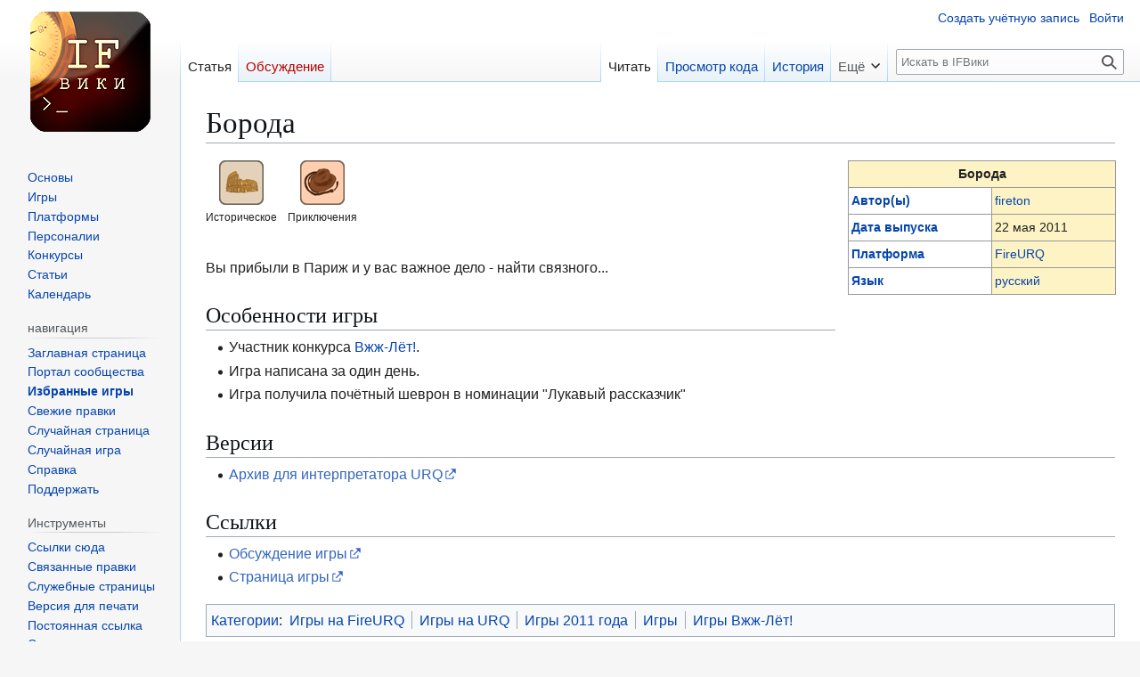

--- FILE ---
content_type: text/html; charset=UTF-8
request_url: https://ifwiki.ru/%D0%91%D0%BE%D1%80%D0%BE%D0%B4%D0%B0
body_size: 8624
content:
<!DOCTYPE html>
<html class="client-nojs" lang="ru" dir="ltr">
<head>
<meta charset="UTF-8">
<title>Борода — IFВики</title>
<script>(function(){var className="client-js";var cookie=document.cookie.match(/(?:^|; )ifwikimwclientpreferences=([^;]+)/);if(cookie){cookie[1].split('%2C').forEach(function(pref){className=className.replace(new RegExp('(^| )'+pref.replace(/-clientpref-\w+$|[^\w-]+/g,'')+'-clientpref-\\w+( |$)'),'$1'+pref+'$2');});}document.documentElement.className=className;}());RLCONF={"wgBreakFrames":false,"wgSeparatorTransformTable":[",\t."," \t,"],"wgDigitTransformTable":["",""],"wgDefaultDateFormat":"dmy","wgMonthNames":["","январь","февраль","март","апрель","май","июнь","июль","август","сентябрь","октябрь","ноябрь","декабрь"],"wgRequestId":"159321b4643def5a8a525038","wgCanonicalNamespace":"","wgCanonicalSpecialPageName":false,"wgNamespaceNumber":0,"wgPageName":"Борода","wgTitle":"Борода","wgCurRevisionId":25631,"wgRevisionId":25631,"wgArticleId":4816,"wgIsArticle":true,"wgIsRedirect":false,"wgAction":"view","wgUserName":null,"wgUserGroups":["*"],"wgCategories":["Игры на FireURQ","Игры на URQ","Игры 2011 года","Игры","Игры Вжж-Лёт!"],"wgPageViewLanguage":"ru","wgPageContentLanguage":"ru","wgPageContentModel":"wikitext","wgRelevantPageName":"Борода","wgRelevantArticleId":4816,"wgIsProbablyEditable":false,"wgRelevantPageIsProbablyEditable":false,"wgRestrictionEdit":[],"wgRestrictionMove":[],"wgPageFormsTargetName":null,"wgPageFormsAutocompleteValues":[],"wgPageFormsAutocompleteOnAllChars":false,"wgPageFormsFieldProperties":[],"wgPageFormsCargoFields":[],"wgPageFormsDependentFields":[],"wgPageFormsCalendarValues":[],"wgPageFormsCalendarParams":[],"wgPageFormsCalendarHTML":null,"wgPageFormsGridValues":[],"wgPageFormsGridParams":[],"wgPageFormsContLangYes":null,"wgPageFormsContLangNo":null,"wgPageFormsContLangMonths":[],"wgPageFormsHeightForMinimizingInstances":800,"wgPageFormsDelayReload":false,"wgPageFormsShowOnSelect":[],"wgPageFormsScriptPath":"/extensions/PageForms","edgValues":[],"wgPageFormsEDSettings":null,"wgAmericanDates":false,"wgCiteReferencePreviewsActive":true,"wgMediaViewerOnClick":true,"wgMediaViewerEnabledByDefault":true,"wgMFDisplayWikibaseDescriptions":{"search":false,"watchlist":false,"tagline":false},"wgVisualEditor":{"pageLanguageCode":"ru","pageLanguageDir":"ltr","pageVariantFallbacks":"ru"},"wgPopupsFlags":0,"wgEditSubmitButtonLabelPublish":false};
RLSTATE={"site.styles":"ready","user.styles":"ready","user":"ready","user.options":"loading","skins.vector.styles.legacy":"ready","ext.visualEditor.desktopArticleTarget.noscript":"ready"};RLPAGEMODULES=["ext.smw.styles","smw.entityexaminer","site","mediawiki.page.ready","skins.vector.legacy.js","mmv.bootstrap","ext.visualEditor.desktopArticleTarget.init","ext.visualEditor.targetLoader","ext.popups","ext.smw.purge"];</script>
<script>(RLQ=window.RLQ||[]).push(function(){mw.loader.impl(function(){return["user.options@12s5i",function($,jQuery,require,module){mw.user.tokens.set({"patrolToken":"+\\","watchToken":"+\\","csrfToken":"+\\"});
}];});});</script>
<link rel="stylesheet" href="/load.php?lang=ru&amp;modules=ext.visualEditor.desktopArticleTarget.noscript%7Cskins.vector.styles.legacy&amp;only=styles&amp;skin=vector">
<script async="" src="/load.php?lang=ru&amp;modules=startup&amp;only=scripts&amp;raw=1&amp;skin=vector"></script>
<style>#mw-indicator-mw-helplink {display:none;}</style>
<meta name="ResourceLoaderDynamicStyles" content="">
<link rel="stylesheet" href="/load.php?lang=ru&amp;modules=site.styles&amp;only=styles&amp;skin=vector">
<meta name="generator" content="MediaWiki 1.43.3">
<meta name="robots" content="max-image-preview:standard">
<meta name="format-detection" content="telephone=no">
<meta name="msapplication-TileColor" content="#ffffff">
<meta name="msapplication-TileImage" content="/icons/ms-icon-144x144.png">
<meta name="theme-color" content="#ffffff">
<meta name="viewport" content="width=1120">
<link rel="apple-touch-icon" sizes="57x57" href="/icons/apple-icon-57x57.png">
<link rel="apple-touch-icon" sizes="60x60" href="/icons/apple-icon-60x60.png">
<link rel="apple-touch-icon" sizes="72x72" href="/icons/apple-icon-72x72.png">
<link rel="apple-touch-icon" sizes="76x76" href="/icons/apple-icon-76x76.png">
<link rel="apple-touch-icon" sizes="114x114" href="/icons/apple-icon-114x114.png">
<link rel="apple-touch-icon" sizes="120x120" href="/icons/apple-icon-120x120.png">
<link rel="apple-touch-icon" sizes="144x144" href="/icons/apple-icon-144x144.png">
<link rel="apple-touch-icon" sizes="152x152" href="/icons/apple-icon-152x152.png">
<link rel="apple-touch-icon" sizes="180x180" href="/icons/apple-icon-180x180.png">
<link rel="icon" type="image/png" sizes="192x192" href="/icons/android-icon-192x192.png">
<link rel="icon" type="image/png" sizes="32x32" href="/icons/favicon-32x32.png">
<link rel="icon" type="image/png" sizes="96x96" href="/icons/favicon-96x96.png">
<link rel="icon" type="image/png" sizes="16x16" href="/icons/favicon-16x16.png">
<link rel="manifest" href="/manifest.json">
<link rel="alternate" type="application/rdf+xml" title="Борода" href="/index.php?title=%D0%A1%D0%BB%D1%83%D0%B6%D0%B5%D0%B1%D0%BD%D0%B0%D1%8F:ExportRDF&amp;xmlmime=rdf">
<link rel="search" type="application/opensearchdescription+xml" href="/rest.php/v1/search" title="IFВики (ru)">
<link rel="EditURI" type="application/rsd+xml" href="https://ifwiki.ru/api.php?action=rsd">
<link rel="license" href="https://creativecommons.org/licenses/by-nc/3.0/">
<link rel="alternate" type="application/atom+xml" title="IFВики — Atom-лента" href="/index.php?title=%D0%A1%D0%BB%D1%83%D0%B6%D0%B5%D0%B1%D0%BD%D0%B0%D1%8F:%D0%A1%D0%B2%D0%B5%D0%B6%D0%B8%D0%B5_%D0%BF%D1%80%D0%B0%D0%B2%D0%BA%D0%B8&amp;feed=atom">
</head>
<body class="skin-vector-legacy mediawiki ltr sitedir-ltr mw-hide-empty-elt ns-0 ns-subject page-Борода rootpage-Борода skin-vector action-view"><div id="mw-page-base" class="noprint"></div>
<div id="mw-head-base" class="noprint"></div>
<div id="content" class="mw-body" role="main">
	<a id="top"></a>
	<div id="siteNotice"></div>
	<div class="mw-indicators">
	<div id="mw-indicator-smw-entity-examiner" class="mw-indicator"><div class="smw-entity-examiner smw-indicator-vertical-bar-loader" data-subject="Борода#0##" data-dir="ltr" data-uselang="" title="Running an examiner in the background"></div></div>
	</div>
	<h1 id="firstHeading" class="firstHeading mw-first-heading"><span class="mw-page-title-main">Борода</span></h1>
	<div id="bodyContent" class="vector-body">
		<div id="siteSub" class="noprint">Материал из IFВики</div>
		<div id="contentSub"><div id="mw-content-subtitle"></div></div>
		<div id="contentSub2"></div>
		
		<div id="jump-to-nav"></div>
		<a class="mw-jump-link" href="#mw-head">Перейти к навигации</a>
		<a class="mw-jump-link" href="#searchInput">Перейти к поиску</a>
		<div id="mw-content-text" class="mw-body-content"><div class="mw-content-ltr mw-parser-output" lang="ru" dir="ltr"><table class="infobox" cellpadding="3" cellspacing="0">
<tbody><tr>
<th colspan="2" class="infoHeader hidden">
</th></tr>
<tr>
<td colspan="2" class="infoHeader"><b>Борода</b>
</td></tr>
<tr style="display: none;">
<th><a href="/%D0%9A%D0%B0%D1%82%D0%B5%D0%B3%D0%BE%D1%80%D0%B8%D1%8F:%D0%9F%D0%B5%D1%80%D0%B5%D0%B2%D0%BE%D0%B4%D1%8B_%D0%B8%D0%B3%D1%80" title="Категория:Переводы игр">Перевод игры</a>
</th>
<td>
</td></tr>
<tr style="display: none;">
<th><a href="/%D0%9A%D0%B0%D1%82%D0%B5%D0%B3%D0%BE%D1%80%D0%B8%D1%8F:%D0%A1%D0%B5%D1%80%D0%B8%D0%B8_%D0%B8%D0%B3%D1%80" title="Категория:Серии игр">Серия игр</a>
</th>
<td>
</td></tr>
<tr style="">
<th><a href="/%D0%9A%D0%B0%D1%82%D0%B5%D0%B3%D0%BE%D1%80%D0%B8%D1%8F:%D0%9F%D0%B5%D1%80%D1%81%D0%BE%D0%BD%D0%B0%D0%BB%D0%B8%D0%B8" title="Категория:Персоналии">Автор(ы)</a>
</th>
<td><a href="/Fireton" class="mw-redirect" title="Fireton">fireton</a>
</td></tr>
<tr style="">
<th><a href="/%D0%A1%D0%B2%D0%BE%D0%B9%D1%81%D1%82%D0%B2%D0%BE:%D0%94%D0%B0%D1%82%D0%B0" title="Свойство:Дата"> Дата выпуска</a>
</th>
<td>22 мая 2011
</td></tr>
<tr style="">
<th><a href="/%D0%9A%D0%B0%D1%82%D0%B5%D0%B3%D0%BE%D1%80%D0%B8%D1%8F:%D0%9F%D0%BB%D0%B0%D1%82%D1%84%D0%BE%D1%80%D0%BC%D1%8B" title="Категория:Платформы">Платформа</a>
</th>
<td><a href="/FireURQ" title="FireURQ">FireURQ</a>
</td></tr>
<tr style="display: none;">
<th><a href="/IFID" class="mw-redirect" title="IFID">IFID</a>
</th>
<td>{{{IFID}}}
</td></tr>
<tr>
<th><a href="/%D0%9A%D0%B0%D1%82%D0%B5%D0%B3%D0%BE%D1%80%D0%B8%D1%8F:%D0%98%D0%B3%D1%80%D1%8B_%D0%BF%D0%BE_%D1%8F%D0%B7%D1%8B%D0%BA%D0%B0%D0%BC" title="Категория:Игры по языкам">Язык</a>
</th>
<td><a href="/%D0%A0%D1%83%D1%81%D1%81%D0%BA%D0%B8%D0%B9" title="Русский">русский</a>
</td></tr>
<tr style="display: none;">
<th>Открытая лицензия
</th>
<td>
<pre>

</pre>
</td></tr></tbody></table>
<p class="mw-empty-elt">



 





</p>
 <div class="themeicon"><span typeof="mw:File"><a href="/%D0%A1%D0%BB%D1%83%D0%B6%D0%B5%D0%B1%D0%BD%D0%B0%D1%8F:SearchByProperty/%D0%A2%D0%B5%D0%BC%D0%B0/%D0%98%D1%81%D1%82%D0%BE%D1%80%D0%B8%D1%87%D0%B5%D1%81%D0%BA%D0%BE%D0%B5" title="Историческое"><img alt="Историческое" src="/files/Theme_%D0%98%D1%81%D1%82%D0%BE%D1%80%D0%B8%D1%87%D0%B5%D1%81%D0%BA%D0%BE%D0%B5.png" decoding="async" width="50" height="50" class="mw-file-element" data-file-width="50" data-file-height="50" /></a></span><br /><small>Историческое</small></div> <div class="themeicon"><span typeof="mw:File"><a href="/%D0%A1%D0%BB%D1%83%D0%B6%D0%B5%D0%B1%D0%BD%D0%B0%D1%8F:SearchByProperty/%D0%A2%D0%B5%D0%BC%D0%B0/%D0%9F%D1%80%D0%B8%D0%BA%D0%BB%D1%8E%D1%87%D0%B5%D0%BD%D0%B8%D1%8F" title="Приключения"><img alt="Приключения" src="/files/Theme_%D0%9F%D1%80%D0%B8%D0%BA%D0%BB%D1%8E%D1%87%D0%B5%D0%BD%D0%B8%D1%8F.png" decoding="async" width="50" height="50" class="mw-file-element" data-file-width="50" data-file-height="50" /></a></span><br /><small>Приключения</small></div>
<p class="mw-empty-elt">
</p><p><br />
Вы прибыли в Париж и у вас важное дело - найти связного...
</p>
<h2><span id=".D0.9E.D1.81.D0.BE.D0.B1.D0.B5.D0.BD.D0.BD.D0.BE.D1.81.D1.82.D0.B8_.D0.B8.D0.B3.D1.80.D1.8B"></span><span class="mw-headline" id="Особенности_игры">Особенности игры</span></h2>
<ul><li>Участник конкурса <a href="/%D0%92%D0%B6%D0%B6-%D0%9B%D1%91%D1%82!" title="Вжж-Лёт!">Вжж-Лёт!</a>.</li>
<li>Игра написана за один день.</li>
<li>Игра получила почётный шеврон в номинации "Лукавый рассказчик"</li></ul>
<h2><span id=".D0.92.D0.B5.D1.80.D1.81.D0.B8.D0.B8"></span><span class="mw-headline" id="Версии">Версии</span></h2>
<ul><li><a rel="nofollow" class="external text" href="http://urq.plut.info/system/files/boroda.qst">Архив для интерпретатора URQ</a></li></ul>
<h2><span id=".D0.A1.D1.81.D1.8B.D0.BB.D0.BA.D0.B8"></span><span class="mw-headline" id="Ссылки">Ссылки</span></h2>
<ul><li><a rel="nofollow" class="external text" href="http://urq.plut.info/node/418">Обсуждение игры</a></li>
<li><a rel="nofollow" class="external text" href="http://urq.plut.info/node/418">Страница игры</a></li></ul>
<!-- 
NewPP limit report
Cached time: 20260116205232
Cache expiry: 86400
Reduced expiry: false
Complications: []
[SMW] In‐text annotation parser time: 0.002 seconds
CPU time usage: 0.025 seconds
Real time usage: 0.035 seconds
Preprocessor visited node count: 427/1000000
Post‐expand include size: 12874/2097152 bytes
Template argument size: 296/2097152 bytes
Highest expansion depth: 18/100
Expensive parser function count: 2/100
Unstrip recursion depth: 0/20
Unstrip post‐expand size: 0/5000000 bytes
ExtLoops count: 0/100
-->
<!--
Transclusion expansion time report (%,ms,calls,template)
100.00%   21.324      1 Шаблон:Game_info
100.00%   21.324      1 -total
 78.60%   16.760      1 Шаблон:Парсер?
  5.38%    1.147      2 Шаблон:Тема
  1.88%    0.401      1 Шаблон:Лицензия
-->

<!-- Saved in parser cache with key ifwiki:pcache:idhash:4816-0!dateformat=default and timestamp 20260116205232 and revision id 25631. Rendering was triggered because: page-view
 -->
</div>
<div class="printfooter" data-nosnippet="">Источник — <a dir="ltr" href="https://ifwiki.ru/index.php?title=Борода&amp;oldid=25631">https://ifwiki.ru/index.php?title=Борода&amp;oldid=25631</a></div></div>
		<div id="catlinks" class="catlinks" data-mw="interface"><div id="mw-normal-catlinks" class="mw-normal-catlinks"><a href="/%D0%A1%D0%BB%D1%83%D0%B6%D0%B5%D0%B1%D0%BD%D0%B0%D1%8F:%D0%9A%D0%B0%D1%82%D0%B5%D0%B3%D0%BE%D1%80%D0%B8%D0%B8" title="Служебная:Категории">Категории</a>: <ul><li><a href="/%D0%9A%D0%B0%D1%82%D0%B5%D0%B3%D0%BE%D1%80%D0%B8%D1%8F:%D0%98%D0%B3%D1%80%D1%8B_%D0%BD%D0%B0_FireURQ" title="Категория:Игры на FireURQ">Игры на FireURQ</a></li><li><a href="/%D0%9A%D0%B0%D1%82%D0%B5%D0%B3%D0%BE%D1%80%D0%B8%D1%8F:%D0%98%D0%B3%D1%80%D1%8B_%D0%BD%D0%B0_URQ" title="Категория:Игры на URQ">Игры на URQ</a></li><li><a href="/%D0%9A%D0%B0%D1%82%D0%B5%D0%B3%D0%BE%D1%80%D0%B8%D1%8F:%D0%98%D0%B3%D1%80%D1%8B_2011_%D0%B3%D0%BE%D0%B4%D0%B0" title="Категория:Игры 2011 года">Игры 2011 года</a></li><li><a href="/%D0%9A%D0%B0%D1%82%D0%B5%D0%B3%D0%BE%D1%80%D0%B8%D1%8F:%D0%98%D0%B3%D1%80%D1%8B" title="Категория:Игры">Игры</a></li><li><a href="/%D0%9A%D0%B0%D1%82%D0%B5%D0%B3%D0%BE%D1%80%D0%B8%D1%8F:%D0%98%D0%B3%D1%80%D1%8B_%D0%92%D0%B6%D0%B6-%D0%9B%D1%91%D1%82!" title="Категория:Игры Вжж-Лёт!">Игры Вжж-Лёт!</a></li></ul></div></div>
	</div>
</div>

<div id="mw-navigation">
	<h2>Навигация</h2>
	<div id="mw-head">
		
<nav id="p-personal" class="mw-portlet mw-portlet-personal vector-user-menu-legacy vector-menu" aria-labelledby="p-personal-label"  >
	<h3
		id="p-personal-label"
		
		class="vector-menu-heading "
	>
		<span class="vector-menu-heading-label">Персональные инструменты</span>
	</h3>
	<div class="vector-menu-content">
		
		<ul class="vector-menu-content-list">
			
			<li id="pt-createaccount" class="mw-list-item"><a href="/index.php?title=%D0%A1%D0%BB%D1%83%D0%B6%D0%B5%D0%B1%D0%BD%D0%B0%D1%8F:%D0%A1%D0%BE%D0%B7%D0%B4%D0%B0%D1%82%D1%8C_%D1%83%D1%87%D1%91%D1%82%D0%BD%D1%83%D1%8E_%D0%B7%D0%B0%D0%BF%D0%B8%D1%81%D1%8C&amp;returnto=%D0%91%D0%BE%D1%80%D0%BE%D0%B4%D0%B0" title="Мы предлагаем вам создать учётную запись и войти в систему, хотя это и не обязательно."><span>Создать учётную запись</span></a></li><li id="pt-login" class="mw-list-item"><a href="/index.php?title=%D0%A1%D0%BB%D1%83%D0%B6%D0%B5%D0%B1%D0%BD%D0%B0%D1%8F:%D0%92%D1%85%D0%BE%D0%B4&amp;returnto=%D0%91%D0%BE%D1%80%D0%BE%D0%B4%D0%B0" title="Здесь можно зарегистрироваться в системе, но это необязательно. [o]" accesskey="o"><span>Войти</span></a></li>
		</ul>
		
	</div>
</nav>

		<div id="left-navigation">
			
<nav id="p-namespaces" class="mw-portlet mw-portlet-namespaces vector-menu-tabs vector-menu-tabs-legacy vector-menu" aria-labelledby="p-namespaces-label"  >
	<h3
		id="p-namespaces-label"
		
		class="vector-menu-heading "
	>
		<span class="vector-menu-heading-label">Пространства имён</span>
	</h3>
	<div class="vector-menu-content">
		
		<ul class="vector-menu-content-list">
			
			<li id="ca-nstab-main" class="selected mw-list-item"><a href="/%D0%91%D0%BE%D1%80%D0%BE%D0%B4%D0%B0" title="Просмотреть контентную страницу [c]" accesskey="c"><span>Статья</span></a></li><li id="ca-talk" class="new mw-list-item"><a href="/index.php?title=%D0%9E%D0%B1%D1%81%D1%83%D0%B6%D0%B4%D0%B5%D0%BD%D0%B8%D0%B5:%D0%91%D0%BE%D1%80%D0%BE%D0%B4%D0%B0&amp;action=edit&amp;redlink=1" rel="discussion" class="new" title="Обсуждение основной страницы (страница не существует) [t]" accesskey="t"><span>Обсуждение</span></a></li>
		</ul>
		
	</div>
</nav>

			
<nav id="p-variants" class="mw-portlet mw-portlet-variants emptyPortlet vector-menu-dropdown vector-menu" aria-labelledby="p-variants-label"  >
	<input type="checkbox"
		id="p-variants-checkbox"
		role="button"
		aria-haspopup="true"
		data-event-name="ui.dropdown-p-variants"
		class="vector-menu-checkbox"
		aria-labelledby="p-variants-label"
	>
	<label
		id="p-variants-label"
		
		class="vector-menu-heading "
	>
		<span class="vector-menu-heading-label">русский</span>
	</label>
	<div class="vector-menu-content">
		
		<ul class="vector-menu-content-list">
			
			
		</ul>
		
	</div>
</nav>

		</div>
		<div id="right-navigation">
			
<nav id="p-views" class="mw-portlet mw-portlet-views vector-menu-tabs vector-menu-tabs-legacy vector-menu" aria-labelledby="p-views-label"  >
	<h3
		id="p-views-label"
		
		class="vector-menu-heading "
	>
		<span class="vector-menu-heading-label">Просмотры</span>
	</h3>
	<div class="vector-menu-content">
		
		<ul class="vector-menu-content-list">
			
			<li id="ca-view" class="selected mw-list-item"><a href="/%D0%91%D0%BE%D1%80%D0%BE%D0%B4%D0%B0"><span>Читать</span></a></li><li id="ca-viewsource" class="mw-list-item"><a href="/index.php?title=%D0%91%D0%BE%D1%80%D0%BE%D0%B4%D0%B0&amp;action=edit" title="Эта страница защищена от изменений.&#10;Вы можете посмотреть её исходный текст. [e]" accesskey="e"><span>Просмотр кода</span></a></li><li id="ca-history" class="mw-list-item"><a href="/index.php?title=%D0%91%D0%BE%D1%80%D0%BE%D0%B4%D0%B0&amp;action=history" title="Журнал изменений страницы [h]" accesskey="h"><span>История</span></a></li>
		</ul>
		
	</div>
</nav>

			
<nav id="p-cactions" class="mw-portlet mw-portlet-cactions vector-menu-dropdown vector-menu" aria-labelledby="p-cactions-label"  title="Больше возможностей" >
	<input type="checkbox"
		id="p-cactions-checkbox"
		role="button"
		aria-haspopup="true"
		data-event-name="ui.dropdown-p-cactions"
		class="vector-menu-checkbox"
		aria-labelledby="p-cactions-label"
	>
	<label
		id="p-cactions-label"
		
		class="vector-menu-heading "
	>
		<span class="vector-menu-heading-label">Ещё</span>
	</label>
	<div class="vector-menu-content">
		
		<ul class="vector-menu-content-list">
			
			<li id="ca-purge" class="is-disabled mw-list-item"><a href="/index.php?title=%D0%91%D0%BE%D1%80%D0%BE%D0%B4%D0%B0&amp;action=purge"><span>Обновить</span></a></li>
		</ul>
		
	</div>
</nav>

			
<div id="p-search" role="search" class="vector-search-box-vue  vector-search-box-show-thumbnail vector-search-box-auto-expand-width vector-search-box">
	<h3 >Поиск</h3>
	<form action="/index.php" id="searchform" class="vector-search-box-form">
		<div id="simpleSearch"
			class="vector-search-box-inner"
			 data-search-loc="header-navigation">
			<input class="vector-search-box-input"
				 type="search" name="search" placeholder="Искать в IFВики" aria-label="Искать в IFВики" autocapitalize="sentences" title="Искать в IFВики [f]" accesskey="f" id="searchInput"
			>
			<input type="hidden" name="title" value="Служебная:Поиск">
			<input id="mw-searchButton"
				 class="searchButton mw-fallbackSearchButton" type="submit" name="fulltext" title="Найти страницы, содержащие указанный текст" value="Найти">
			<input id="searchButton"
				 class="searchButton" type="submit" name="go" title="Перейти к странице, имеющей в точности такое название" value="Перейти">
		</div>
	</form>
</div>

		</div>
	</div>
	
<div id="mw-panel" class="vector-legacy-sidebar">
	<div id="p-logo" role="banner">
		<a class="mw-wiki-logo" href="/%D0%97%D0%B0%D0%B3%D0%BB%D0%B0%D0%B2%D0%BD%D0%B0%D1%8F_%D1%81%D1%82%D1%80%D0%B0%D0%BD%D0%B8%D1%86%D0%B0"
			title="Перейти на заглавную страницу"></a>
	</div>
	
<nav id="p-темы" class="mw-portlet mw-portlet-темы vector-menu-portal portal vector-menu" aria-labelledby="p-темы-label"  >
	<h3
		id="p-темы-label"
		
		class="vector-menu-heading "
	>
		<span class="vector-menu-heading-label">темы</span>
	</h3>
	<div class="vector-menu-content">
		
		<ul class="vector-menu-content-list">
			
			<li id="n-Основы" class="mw-list-item"><a href="/%D0%9A%D0%B0%D1%82%D0%B5%D0%B3%D0%BE%D1%80%D0%B8%D1%8F:%D0%9E%D1%81%D0%BD%D0%BE%D0%B2%D1%8B"><span>Основы</span></a></li><li id="n-Игры" class="mw-list-item"><a href="/%D0%9A%D0%B0%D1%82%D0%B5%D0%B3%D0%BE%D1%80%D0%B8%D1%8F:%D0%98%D0%B3%D1%80%D1%8B"><span>Игры</span></a></li><li id="n-Платформы" class="mw-list-item"><a href="/%D0%9A%D0%B0%D1%82%D0%B5%D0%B3%D0%BE%D1%80%D0%B8%D1%8F:%D0%9F%D0%BB%D0%B0%D1%82%D1%84%D0%BE%D1%80%D0%BC%D1%8B"><span>Платформы</span></a></li><li id="n-Персоналии" class="mw-list-item"><a href="/%D0%9A%D0%B0%D1%82%D0%B5%D0%B3%D0%BE%D1%80%D0%B8%D1%8F:%D0%9F%D0%B5%D1%80%D1%81%D0%BE%D0%BD%D0%B0%D0%BB%D0%B8%D0%B8"><span>Персоналии</span></a></li><li id="n-Конкурсы" class="mw-list-item"><a href="/%D0%9A%D0%B0%D1%82%D0%B5%D0%B3%D0%BE%D1%80%D0%B8%D1%8F:%D0%9A%D0%BE%D0%BD%D0%BA%D1%83%D1%80%D1%81%D1%8B"><span>Конкурсы</span></a></li><li id="n-Статьи" class="mw-list-item"><a href="/%D0%9A%D0%B0%D1%82%D0%B5%D0%B3%D0%BE%D1%80%D0%B8%D1%8F:%D0%A1%D1%82%D0%B0%D1%82%D1%8C%D0%B8"><span>Статьи</span></a></li><li id="n-Календарь" class="mw-list-item"><a href="/%D0%9A%D0%B0%D1%82%D0%B5%D0%B3%D0%BE%D1%80%D0%B8%D1%8F:%D0%9A%D0%B0%D0%BB%D0%B5%D0%BD%D0%B4%D0%B0%D1%80%D1%8C"><span>Календарь</span></a></li>
		</ul>
		
	</div>
</nav>

	
<nav id="p-навигация" class="mw-portlet mw-portlet-навигация vector-menu-portal portal vector-menu" aria-labelledby="p-навигация-label"  >
	<h3
		id="p-навигация-label"
		
		class="vector-menu-heading "
	>
		<span class="vector-menu-heading-label">навигация</span>
	</h3>
	<div class="vector-menu-content">
		
		<ul class="vector-menu-content-list">
			
			<li id="n-mainpage" class="mw-list-item"><a href="/%D0%97%D0%B0%D0%B3%D0%BB%D0%B0%D0%B2%D0%BD%D0%B0%D1%8F_%D1%81%D1%82%D1%80%D0%B0%D0%BD%D0%B8%D1%86%D0%B0" title="Перейти на заглавную страницу [z]" accesskey="z"><span>Заглавная страница</span></a></li><li id="n-portal" class="mw-list-item"><a href="/IF%D0%92%D0%B8%D0%BA%D0%B8:%D0%9F%D0%BE%D1%80%D1%82%D0%B0%D0%BB_%D1%81%D0%BE%D0%BE%D0%B1%D1%89%D0%B5%D1%81%D1%82%D0%B2%D0%B0" title="О проекте, о том, чем здесь можно заниматься, а также — где что находится"><span>Портал сообщества</span></a></li><li id="n-chosengames" class="mw-list-item"><a href="/%D0%98%D0%B7%D0%B1%D1%80%D0%B0%D0%BD%D0%BD%D1%8B%D0%B5_%D0%B8%D0%B3%D1%80%D1%8B"><span>Избранные игры</span></a></li><li id="n-recentchanges" class="mw-list-item"><a href="/%D0%A1%D0%BB%D1%83%D0%B6%D0%B5%D0%B1%D0%BD%D0%B0%D1%8F:%D0%A1%D0%B2%D0%B5%D0%B6%D0%B8%D0%B5_%D0%BF%D1%80%D0%B0%D0%B2%D0%BA%D0%B8" title="Список последних изменений [r]" accesskey="r"><span>Свежие правки</span></a></li><li id="n-randompage" class="mw-list-item"><a href="/%D0%A1%D0%BB%D1%83%D0%B6%D0%B5%D0%B1%D0%BD%D0%B0%D1%8F:%D0%A1%D0%BB%D1%83%D1%87%D0%B0%D0%B9%D0%BD%D0%B0%D1%8F_%D1%81%D1%82%D1%80%D0%B0%D0%BD%D0%B8%D1%86%D0%B0" title="Посмотреть случайно выбранную страницу [x]" accesskey="x"><span>Случайная страница</span></a></li><li id="n-Случайная-игра" class="mw-list-item"><a href="/%D0%A1%D0%BB%D1%83%D0%B6%D0%B5%D0%B1%D0%BD%D0%B0%D1%8F:RandomInCategory/%D0%98%D0%B3%D1%80%D1%8B"><span>Случайная игра</span></a></li><li id="n-help" class="mw-list-item"><a href="http://ifwiki.ru/%D0%A1%D0%BF%D1%80%D0%B0%D0%B2%D0%BA%D0%B0:%D0%A1%D0%BF%D1%80%D0%B0%D0%B2%D0%BA%D0%B0" rel="nofollow" title="Место расположения Справки"><span>Справка</span></a></li><li id="n-Поддержать" class="mw-list-item"><a href="/IF%D0%92%D0%B8%D0%BA%D0%B8:%D0%9F%D0%BE%D0%B6%D0%B5%D1%80%D1%82%D0%B2%D0%BE%D0%B2%D0%B0%D0%BD%D0%B8%D1%8F"><span>Поддержать</span></a></li>
		</ul>
		
	</div>
</nav>

<nav id="p-tb" class="mw-portlet mw-portlet-tb vector-menu-portal portal vector-menu" aria-labelledby="p-tb-label"  >
	<h3
		id="p-tb-label"
		
		class="vector-menu-heading "
	>
		<span class="vector-menu-heading-label">Инструменты</span>
	</h3>
	<div class="vector-menu-content">
		
		<ul class="vector-menu-content-list">
			
			<li id="t-whatlinkshere" class="mw-list-item"><a href="/%D0%A1%D0%BB%D1%83%D0%B6%D0%B5%D0%B1%D0%BD%D0%B0%D1%8F:%D0%A1%D1%81%D1%8B%D0%BB%D0%BA%D0%B8_%D1%81%D1%8E%D0%B4%D0%B0/%D0%91%D0%BE%D1%80%D0%BE%D0%B4%D0%B0" title="Список всех страниц, ссылающихся на данную [j]" accesskey="j"><span>Ссылки сюда</span></a></li><li id="t-recentchangeslinked" class="mw-list-item"><a href="/%D0%A1%D0%BB%D1%83%D0%B6%D0%B5%D0%B1%D0%BD%D0%B0%D1%8F:%D0%A1%D0%B2%D1%8F%D0%B7%D0%B0%D0%BD%D0%BD%D1%8B%D0%B5_%D0%BF%D1%80%D0%B0%D0%B2%D0%BA%D0%B8/%D0%91%D0%BE%D1%80%D0%BE%D0%B4%D0%B0" rel="nofollow" title="Последние изменения в страницах, на которые ссылается эта страница [k]" accesskey="k"><span>Связанные правки</span></a></li><li id="t-specialpages" class="mw-list-item"><a href="/%D0%A1%D0%BB%D1%83%D0%B6%D0%B5%D0%B1%D0%BD%D0%B0%D1%8F:%D0%A1%D0%BF%D0%B5%D1%86%D1%81%D1%82%D1%80%D0%B0%D0%BD%D0%B8%D1%86%D1%8B" title="Список служебных страниц [q]" accesskey="q"><span>Служебные страницы</span></a></li><li id="t-print" class="mw-list-item"><a href="javascript:print();" rel="alternate" title="Версия этой страницы для печати [p]" accesskey="p"><span>Версия для печати</span></a></li><li id="t-permalink" class="mw-list-item"><a href="/index.php?title=%D0%91%D0%BE%D1%80%D0%BE%D0%B4%D0%B0&amp;oldid=25631" title="Постоянная ссылка на эту версию страницы"><span>Постоянная ссылка</span></a></li><li id="t-info" class="mw-list-item"><a href="/index.php?title=%D0%91%D0%BE%D1%80%D0%BE%D0%B4%D0%B0&amp;action=info" title="Подробнее об этой странице"><span>Сведения о странице</span></a></li><li id="t-smwbrowselink" class="mw-list-item"><a href="/%D0%A1%D0%BB%D1%83%D0%B6%D0%B5%D0%B1%D0%BD%D0%B0%D1%8F:Browse/:Борода" rel="search"><span>Узнать свойства</span></a></li>
		</ul>
		
	</div>
</nav>

	
</div>

</div>

<footer id="footer" class="mw-footer" >
	<ul id="footer-info">
	<li id="footer-info-lastmod"> Эта страница в последний раз была отредактирована 18 мая 2019 в 15:09.</li>
	<li id="footer-info-copyright">Содержание доступно по лицензии <a class="external" rel="nofollow" href="https://creativecommons.org/licenses/by-nc/3.0/">Attribution-Noncommercial 3.0 Unported</a> (если не указано иное).</li>
</ul>

	<ul id="footer-places">
	<li id="footer-places-privacy"><a href="/IF%D0%92%D0%B8%D0%BA%D0%B8:%D0%9F%D0%BE%D0%BB%D0%B8%D1%82%D0%B8%D0%BA%D0%B0_%D0%BA%D0%BE%D0%BD%D1%84%D0%B8%D0%B4%D0%B5%D0%BD%D1%86%D0%B8%D0%B0%D0%BB%D1%8C%D0%BD%D0%BE%D1%81%D1%82%D0%B8">Политика конфиденциальности</a></li>
	<li id="footer-places-about"><a href="/IF%D0%92%D0%B8%D0%BA%D0%B8:%D0%9E%D0%BF%D0%B8%D1%81%D0%B0%D0%BD%D0%B8%D0%B5">О IFВики</a></li>
	<li id="footer-places-disclaimers"><a href="/IF%D0%92%D0%B8%D0%BA%D0%B8:%D0%9E%D1%82%D0%BA%D0%B0%D0%B7_%D0%BE%D1%82_%D0%BE%D1%82%D0%B2%D0%B5%D1%82%D1%81%D1%82%D0%B2%D0%B5%D0%BD%D0%BD%D0%BE%D1%81%D1%82%D0%B8">Отказ от ответственности</a></li>
	<li id="footer-places-mobileview"><a href="https://ifwiki.ru/index.php?title=%D0%91%D0%BE%D1%80%D0%BE%D0%B4%D0%B0&amp;mobileaction=toggle_view_mobile" class="noprint stopMobileRedirectToggle">Мобильная версия</a></li>
</ul>

	<ul id="footer-icons" class="noprint">
	<li id="footer-copyrightico"><a href="https://creativecommons.org/licenses/by-nc/3.0/" class="cdx-button cdx-button--fake-button cdx-button--size-large cdx-button--fake-button--enabled"><img src="https://i.creativecommons.org/l/by-nc/3.0/88x31.png" alt="Attribution-Noncommercial 3.0 Unported" width="88" height="31" loading="lazy"></a></li>
	<li id="footer-poweredbyico"><a href="https://www.mediawiki.org/" class="cdx-button cdx-button--fake-button cdx-button--size-large cdx-button--fake-button--enabled"><img src="/resources/assets/poweredby_mediawiki.svg" alt="Powered by MediaWiki" width="88" height="31" loading="lazy"></a></li>
	<li id="footer-poweredbysmwico"><a href="https://www.semantic-mediawiki.org/wiki/Semantic_MediaWiki" class="cdx-button cdx-button--fake-button cdx-button--size-large cdx-button--fake-button--enabled"><img src="/extensions/SemanticMediaWiki/res/smw/assets/logo_footer.svg" alt="Powered by Semantic MediaWiki" class="smw-footer" width="88" height="31" loading="lazy"></a></li>
</ul>

</footer>

<!-- Yandex.Metrika counter -->
<script type="text/javascript">
    (function (d, w, c) {
        (w[c] = w[c] || []).push(function() {
            try {
                w.yaCounter14659585 = new Ya.Metrika({
                    id:14659585,
                    clickmap:true,
                    trackLinks:true,
                    accurateTrackBounce:true
                });
            } catch(e) { }
        });

        var n = d.getElementsByTagName("script")[0],
            s = d.createElement("script"),
            f = function () { n.parentNode.insertBefore(s, n); };
        s.type = "text/javascript";
        s.async = true;
        s.src = "https://mc.yandex.ru/metrika/watch.js";

        if (w.opera == "[object Opera]") {
            d.addEventListener("DOMContentLoaded", f, false);
        } else { f(); }
    })(document, window, "yandex_metrika_callbacks");
</script>
<noscript><div><img src="https://mc.yandex.ru/watch/14659585" style="position:absolute; left:-9999px;" alt="" /></div></noscript>
<!-- /Yandex.Metrika counter -->
<script>(RLQ=window.RLQ||[]).push(function(){mw.config.set({"wgBackendResponseTime":135,"wgPageParseReport":{"smw":{"limitreport-intext-parsertime":0.002},"limitreport":{"cputime":"0.025","walltime":"0.035","ppvisitednodes":{"value":427,"limit":1000000},"postexpandincludesize":{"value":12874,"limit":2097152},"templateargumentsize":{"value":296,"limit":2097152},"expansiondepth":{"value":18,"limit":100},"expensivefunctioncount":{"value":2,"limit":100},"unstrip-depth":{"value":0,"limit":20},"unstrip-size":{"value":0,"limit":5000000},"timingprofile":["100.00%   21.324      1 Шаблон:Game_info","100.00%   21.324      1 -total"," 78.60%   16.760      1 Шаблон:Парсер?","  5.38%    1.147      2 Шаблон:Тема","  1.88%    0.401      1 Шаблон:Лицензия"]},"loops":{"limitreport-count-limited":{"value":0,"limit":100}},"cachereport":{"timestamp":"20260116205232","ttl":86400,"transientcontent":false}}});});</script>
</body>
</html>

--- FILE ---
content_type: text/javascript; charset=utf-8
request_url: https://ifwiki.ru/load.php?lang=ru&modules=startup&only=scripts&raw=1&skin=vector
body_size: 13356
content:
function isCompatible(){return!!('querySelector'in document&&'localStorage'in window&&typeof Promise==='function'&&Promise.prototype['finally']&&(function(){try{new Function('(a = 0) => a');return true;}catch(e){return false;}}())&&/./g.flags==='g');}if(!isCompatible()){document.documentElement.className=document.documentElement.className.replace(/(^|\s)client-js(\s|$)/,'$1client-nojs$2');while(window.NORLQ&&NORLQ[0]){NORLQ.shift()();}NORLQ={push:function(fn){fn();}};RLQ={push:function(){}};}else{if(window.performance&&performance.mark){performance.mark('mwStartup');}(function(){'use strict';var con=window.console;function Map(){this.values=Object.create(null);}Map.prototype={constructor:Map,get:function(selection,fallback){if(arguments.length<2){fallback=null;}if(typeof selection==='string'){return selection in this.values?this.values[selection]:fallback;}var results;if(Array.isArray(selection)){results={};for(var i=0;i<selection.length;i++){if(typeof selection[i]==='string'){results[selection[i]]=selection[i]in this.values?
this.values[selection[i]]:fallback;}}return results;}if(selection===undefined){results={};for(var key in this.values){results[key]=this.values[key];}return results;}return fallback;},set:function(selection,value){if(arguments.length>1){if(typeof selection==='string'){this.values[selection]=value;return true;}}else if(typeof selection==='object'){for(var key in selection){this.values[key]=selection[key];}return true;}return false;},exists:function(selection){return typeof selection==='string'&&selection in this.values;}};var log=function(){};log.warn=Function.prototype.bind.call(con.warn,con);var mw={now:function(){var perf=window.performance;var navStart=perf&&perf.timing&&perf.timing.navigationStart;mw.now=navStart&&perf.now?function(){return navStart+perf.now();}:Date.now;return mw.now();},trackQueue:[],trackError:function(data){if(mw.track){mw.track('resourceloader.exception',data);}else{mw.trackQueue.push({topic:'resourceloader.exception',data:data});}var e=data.exception;var msg=(e?'Exception':'Error')+
' in '+data.source+(data.module?' in module '+data.module:'')+(e?':':'.');con.log(msg);if(e){con.warn(e);}},Map:Map,config:new Map(),messages:new Map(),templates:new Map(),log:log};window.mw=window.mediaWiki=mw;window.QUnit=undefined;}());(function(){'use strict';var store,hasOwn=Object.hasOwnProperty;function fnv132(str){var hash=0x811C9DC5;for(var i=0;i<str.length;i++){hash+=(hash<<1)+(hash<<4)+(hash<<7)+(hash<<8)+(hash<<24);hash^=str.charCodeAt(i);}hash=(hash>>>0).toString(36).slice(0,5);while(hash.length<5){hash='0'+hash;}return hash;}var registry=Object.create(null),sources=Object.create(null),handlingPendingRequests=false,pendingRequests=[],queue=[],jobs=[],willPropagate=false,errorModules=[],baseModules=["jquery","mediawiki.base"],marker=document.querySelector('meta[name="ResourceLoaderDynamicStyles"]'),lastCssBuffer;function addToHead(el,nextNode){if(nextNode&&nextNode.parentNode){nextNode.parentNode.insertBefore(el,nextNode);}else{document.head.appendChild(el);}}function newStyleTag(text,nextNode){
var el=document.createElement('style');el.appendChild(document.createTextNode(text));addToHead(el,nextNode);return el;}function flushCssBuffer(cssBuffer){if(cssBuffer===lastCssBuffer){lastCssBuffer=null;}newStyleTag(cssBuffer.cssText,marker);for(var i=0;i<cssBuffer.callbacks.length;i++){cssBuffer.callbacks[i]();}}function addEmbeddedCSS(cssText,callback){if(!lastCssBuffer||cssText.startsWith('@import')){lastCssBuffer={cssText:'',callbacks:[]};requestAnimationFrame(flushCssBuffer.bind(null,lastCssBuffer));}lastCssBuffer.cssText+='\n'+cssText;lastCssBuffer.callbacks.push(callback);}function getCombinedVersion(modules){var hashes=modules.reduce(function(result,module){return result+registry[module].version;},'');return fnv132(hashes);}function allReady(modules){for(var i=0;i<modules.length;i++){if(mw.loader.getState(modules[i])!=='ready'){return false;}}return true;}function allWithImplicitReady(module){return allReady(registry[module].dependencies)&&(baseModules.indexOf(module)!==-1||allReady(baseModules));
}function anyFailed(modules){for(var i=0;i<modules.length;i++){var state=mw.loader.getState(modules[i]);if(state==='error'||state==='missing'){return modules[i];}}return false;}function doPropagation(){var didPropagate=true;var module;while(didPropagate){didPropagate=false;while(errorModules.length){var errorModule=errorModules.shift(),baseModuleError=baseModules.indexOf(errorModule)!==-1;for(module in registry){if(registry[module].state!=='error'&&registry[module].state!=='missing'){if(baseModuleError&&baseModules.indexOf(module)===-1){registry[module].state='error';didPropagate=true;}else if(registry[module].dependencies.indexOf(errorModule)!==-1){registry[module].state='error';errorModules.push(module);didPropagate=true;}}}}for(module in registry){if(registry[module].state==='loaded'&&allWithImplicitReady(module)){execute(module);didPropagate=true;}}for(var i=0;i<jobs.length;i++){var job=jobs[i];var failed=anyFailed(job.dependencies);if(failed!==false||allReady(job.dependencies)){
jobs.splice(i,1);i-=1;try{if(failed!==false&&job.error){job.error(new Error('Failed dependency: '+failed),job.dependencies);}else if(failed===false&&job.ready){job.ready();}}catch(e){mw.trackError({exception:e,source:'load-callback'});}didPropagate=true;}}}willPropagate=false;}function setAndPropagate(module,state){registry[module].state=state;if(state==='ready'){store.add(module);}else if(state==='error'||state==='missing'){errorModules.push(module);}else if(state!=='loaded'){return;}if(willPropagate){return;}willPropagate=true;mw.requestIdleCallback(doPropagation,{timeout:1});}function sortDependencies(module,resolved,unresolved){if(!(module in registry)){throw new Error('Unknown module: '+module);}if(typeof registry[module].skip==='string'){var skip=(new Function(registry[module].skip)());registry[module].skip=!!skip;if(skip){registry[module].dependencies=[];setAndPropagate(module,'ready');return;}}if(!unresolved){unresolved=new Set();}var deps=registry[module].dependencies;
unresolved.add(module);for(var i=0;i<deps.length;i++){if(resolved.indexOf(deps[i])===-1){if(unresolved.has(deps[i])){throw new Error('Circular reference detected: '+module+' -> '+deps[i]);}sortDependencies(deps[i],resolved,unresolved);}}resolved.push(module);}function resolve(modules){var resolved=baseModules.slice();for(var i=0;i<modules.length;i++){sortDependencies(modules[i],resolved);}return resolved;}function resolveStubbornly(modules){var resolved=baseModules.slice();for(var i=0;i<modules.length;i++){var saved=resolved.slice();try{sortDependencies(modules[i],resolved);}catch(err){resolved=saved;mw.log.warn('Skipped unavailable module '+modules[i]);if(modules[i]in registry){mw.trackError({exception:err,source:'resolve'});}}}return resolved;}function resolveRelativePath(relativePath,basePath){var relParts=relativePath.match(/^((?:\.\.?\/)+)(.*)$/);if(!relParts){return null;}var baseDirParts=basePath.split('/');baseDirParts.pop();var prefixes=relParts[1].split('/');prefixes.pop();
var prefix;var reachedRoot=false;while((prefix=prefixes.pop())!==undefined){if(prefix==='..'){reachedRoot=!baseDirParts.length||reachedRoot;if(!reachedRoot){baseDirParts.pop();}else{baseDirParts.push(prefix);}}}return(baseDirParts.length?baseDirParts.join('/')+'/':'')+relParts[2];}function makeRequireFunction(moduleObj,basePath){return function require(moduleName){var fileName=resolveRelativePath(moduleName,basePath);if(fileName===null){return mw.loader.require(moduleName);}if(hasOwn.call(moduleObj.packageExports,fileName)){return moduleObj.packageExports[fileName];}var scriptFiles=moduleObj.script.files;if(!hasOwn.call(scriptFiles,fileName)){throw new Error('Cannot require undefined file '+fileName);}var result,fileContent=scriptFiles[fileName];if(typeof fileContent==='function'){var moduleParam={exports:{}};fileContent(makeRequireFunction(moduleObj,fileName),moduleParam,moduleParam.exports);result=moduleParam.exports;}else{result=fileContent;}moduleObj.packageExports[fileName]=result;
return result;};}function addScript(src,callback,modules){var script=document.createElement('script');script.src=src;function onComplete(){if(script.parentNode){script.parentNode.removeChild(script);}if(callback){callback();callback=null;}}script.onload=onComplete;script.onerror=function(){onComplete();if(modules){for(var i=0;i<modules.length;i++){setAndPropagate(modules[i],'error');}}};document.head.appendChild(script);return script;}function queueModuleScript(src,moduleName,callback){pendingRequests.push(function(){if(moduleName!=='jquery'){window.require=mw.loader.require;window.module=registry[moduleName].module;}addScript(src,function(){delete window.module;callback();if(pendingRequests[0]){pendingRequests.shift()();}else{handlingPendingRequests=false;}});});if(!handlingPendingRequests&&pendingRequests[0]){handlingPendingRequests=true;pendingRequests.shift()();}}function addLink(url,media,nextNode){var el=document.createElement('link');el.rel='stylesheet';if(media){el.media=media;
}el.href=url;addToHead(el,nextNode);return el;}function globalEval(code){var script=document.createElement('script');script.text=code;document.head.appendChild(script);script.parentNode.removeChild(script);}function indirectEval(code){(1,eval)(code);}function enqueue(dependencies,ready,error){if(allReady(dependencies)){if(ready){ready();}return;}var failed=anyFailed(dependencies);if(failed!==false){if(error){error(new Error('Dependency '+failed+' failed to load'),dependencies);}return;}if(ready||error){jobs.push({dependencies:dependencies.filter(function(module){var state=registry[module].state;return state==='registered'||state==='loaded'||state==='loading'||state==='executing';}),ready:ready,error:error});}dependencies.forEach(function(module){if(registry[module].state==='registered'&&queue.indexOf(module)===-1){queue.push(module);}});mw.loader.work();}function execute(module){if(registry[module].state!=='loaded'){throw new Error('Module in state "'+registry[module].state+'" may not execute: '+module);
}registry[module].state='executing';var runScript=function(){var script=registry[module].script;var markModuleReady=function(){setAndPropagate(module,'ready');};var nestedAddScript=function(arr,offset){if(offset>=arr.length){markModuleReady();return;}queueModuleScript(arr[offset],module,function(){nestedAddScript(arr,offset+1);});};try{if(Array.isArray(script)){nestedAddScript(script,0);}else if(typeof script==='function'){if(module==='jquery'){script();}else{script(window.$,window.$,mw.loader.require,registry[module].module);}markModuleReady();}else if(typeof script==='object'&&script!==null){var mainScript=script.files[script.main];if(typeof mainScript!=='function'){throw new Error('Main file in module '+module+' must be a function');}mainScript(makeRequireFunction(registry[module],script.main),registry[module].module,registry[module].module.exports);markModuleReady();}else if(typeof script==='string'){globalEval(script);markModuleReady();}else{markModuleReady();}}catch(e){
setAndPropagate(module,'error');mw.trackError({exception:e,module:module,source:'module-execute'});}};if(registry[module].deprecationWarning){mw.log.warn(registry[module].deprecationWarning);}if(registry[module].messages){mw.messages.set(registry[module].messages);}if(registry[module].templates){mw.templates.set(module,registry[module].templates);}var cssPending=0;var cssHandle=function(){cssPending++;return function(){cssPending--;if(cssPending===0){var runScriptCopy=runScript;runScript=undefined;runScriptCopy();}};};var style=registry[module].style;if(style){if('css'in style){for(var i=0;i<style.css.length;i++){addEmbeddedCSS(style.css[i],cssHandle());}}if('url'in style){for(var media in style.url){var urls=style.url[media];for(var j=0;j<urls.length;j++){addLink(urls[j],media,marker);}}}}if(module==='user'){var siteDeps;var siteDepErr;try{siteDeps=resolve(['site']);}catch(e){siteDepErr=e;runScript();}if(!siteDepErr){enqueue(siteDeps,runScript,runScript);}}else if(cssPending===0){
runScript();}}function sortQuery(o){var sorted={};var list=[];for(var key in o){list.push(key);}list.sort();for(var i=0;i<list.length;i++){sorted[list[i]]=o[list[i]];}return sorted;}function buildModulesString(moduleMap){var str=[];var list=[];var p;function restore(suffix){return p+suffix;}for(var prefix in moduleMap){p=prefix===''?'':prefix+'.';str.push(p+moduleMap[prefix].join(','));list.push.apply(list,moduleMap[prefix].map(restore));}return{str:str.join('|'),list:list};}function makeQueryString(params){var str='';for(var key in params){str+=(str?'&':'')+encodeURIComponent(key)+'='+encodeURIComponent(params[key]);}return str;}function batchRequest(batch){if(!batch.length){return;}var sourceLoadScript,currReqBase,moduleMap;function doRequest(){var query=Object.create(currReqBase),packed=buildModulesString(moduleMap);query.modules=packed.str;query.version=getCombinedVersion(packed.list);query=sortQuery(query);addScript(sourceLoadScript+'?'+makeQueryString(query),null,packed.list);}
batch.sort();var reqBase={"lang":"ru","skin":"vector"};var splits=Object.create(null);for(var b=0;b<batch.length;b++){var bSource=registry[batch[b]].source;var bGroup=registry[batch[b]].group;if(!splits[bSource]){splits[bSource]=Object.create(null);}if(!splits[bSource][bGroup]){splits[bSource][bGroup]=[];}splits[bSource][bGroup].push(batch[b]);}for(var source in splits){sourceLoadScript=sources[source];for(var group in splits[source]){var modules=splits[source][group];currReqBase=Object.create(reqBase);if(group===0&&mw.config.get('wgUserName')!==null){currReqBase.user=mw.config.get('wgUserName');}var currReqBaseLength=makeQueryString(currReqBase).length+23;var length=0;moduleMap=Object.create(null);for(var i=0;i<modules.length;i++){var lastDotIndex=modules[i].lastIndexOf('.'),prefix=modules[i].slice(0,Math.max(0,lastDotIndex)),suffix=modules[i].slice(lastDotIndex+1),bytesAdded=moduleMap[prefix]?suffix.length+3:modules[i].length+3;if(length&&length+currReqBaseLength+bytesAdded>mw.loader.maxQueryLength){
doRequest();length=0;moduleMap=Object.create(null);}if(!moduleMap[prefix]){moduleMap[prefix]=[];}length+=bytesAdded;moduleMap[prefix].push(suffix);}doRequest();}}}function asyncEval(implementations,cb,offset){if(!implementations.length){return;}offset=offset||0;mw.requestIdleCallback(function(deadline){asyncEvalTask(deadline,implementations,cb,offset);});}function asyncEvalTask(deadline,implementations,cb,offset){for(var i=offset;i<implementations.length;i++){if(deadline.timeRemaining()<=0){asyncEval(implementations,cb,i);return;}try{indirectEval(implementations[i]);}catch(err){cb(err);}}}function getModuleKey(module){return module in registry?(module+'@'+registry[module].version):null;}function splitModuleKey(key){var index=key.lastIndexOf('@');if(index===-1||index===0){return{name:key,version:''};}return{name:key.slice(0,index),version:key.slice(index+1)};}function registerOne(module,version,dependencies,group,source,skip){if(module in registry){throw new Error('module already registered: '+module);
}registry[module]={module:{exports:{}},packageExports:{},version:version||'',dependencies:dependencies||[],group:typeof group==='undefined'?null:group,source:typeof source==='string'?source:'local',state:'registered',skip:typeof skip==='string'?skip:null};}mw.loader={moduleRegistry:registry,maxQueryLength:2000,addStyleTag:newStyleTag,addScriptTag:addScript,addLinkTag:addLink,enqueue:enqueue,resolve:resolve,work:function(){store.init();var q=queue.length,storedImplementations=[],storedNames=[],requestNames=[],batch=new Set();while(q--){var module=queue[q];if(mw.loader.getState(module)==='registered'&&!batch.has(module)){registry[module].state='loading';batch.add(module);var implementation=store.get(module);if(implementation){storedImplementations.push(implementation);storedNames.push(module);}else{requestNames.push(module);}}}queue=[];asyncEval(storedImplementations,function(err){store.stats.failed++;store.clear();mw.trackError({exception:err,source:'store-eval'});var failed=storedNames.filter(function(name){
return registry[name].state==='loading';});batchRequest(failed);});batchRequest(requestNames);},addSource:function(ids){for(var id in ids){if(id in sources){throw new Error('source already registered: '+id);}sources[id]=ids[id];}},register:function(modules){if(typeof modules!=='object'){registerOne.apply(null,arguments);return;}function resolveIndex(dep){return typeof dep==='number'?modules[dep][0]:dep;}for(var i=0;i<modules.length;i++){var deps=modules[i][2];if(deps){for(var j=0;j<deps.length;j++){deps[j]=resolveIndex(deps[j]);}}registerOne.apply(null,modules[i]);}},implement:function(module,script,style,messages,templates,deprecationWarning){var split=splitModuleKey(module),name=split.name,version=split.version;if(!(name in registry)){mw.loader.register(name);}if(registry[name].script!==undefined){throw new Error('module already implemented: '+name);}registry[name].version=version;registry[name].declarator=null;registry[name].script=script;registry[name].style=style;registry[name].messages=messages;
registry[name].templates=templates;registry[name].deprecationWarning=deprecationWarning;if(registry[name].state!=='error'&&registry[name].state!=='missing'){setAndPropagate(name,'loaded');}},impl:function(declarator){var data=declarator(),module=data[0],script=data[1]||null,style=data[2]||null,messages=data[3]||null,templates=data[4]||null,deprecationWarning=data[5]||null,split=splitModuleKey(module),name=split.name,version=split.version;if(!(name in registry)){mw.loader.register(name);}if(registry[name].script!==undefined){throw new Error('module already implemented: '+name);}registry[name].version=version;registry[name].declarator=declarator;registry[name].script=script;registry[name].style=style;registry[name].messages=messages;registry[name].templates=templates;registry[name].deprecationWarning=deprecationWarning;if(registry[name].state!=='error'&&registry[name].state!=='missing'){setAndPropagate(name,'loaded');}},load:function(modules,type){if(typeof modules==='string'&&/^(https?:)?\/?\//.test(modules)){
if(type==='text/css'){addLink(modules);}else if(type==='text/javascript'||type===undefined){addScript(modules);}else{throw new Error('Invalid type '+type);}}else{modules=typeof modules==='string'?[modules]:modules;enqueue(resolveStubbornly(modules));}},state:function(states){for(var module in states){if(!(module in registry)){mw.loader.register(module);}setAndPropagate(module,states[module]);}},getState:function(module){return module in registry?registry[module].state:null;},require:function(moduleName){var path;if(window.QUnit){var paths=moduleName.startsWith('@')?/^(@[^/]+\/[^/]+)\/(.*)$/.exec(moduleName):/^([^/]+)\/(.*)$/.exec(moduleName);if(paths){moduleName=paths[1];path=paths[2];}}if(mw.loader.getState(moduleName)!=='ready'){throw new Error('Module "'+moduleName+'" is not loaded');}return path?makeRequireFunction(registry[moduleName],'')('./'+path):registry[moduleName].module.exports;}};var hasPendingFlush=false,hasPendingWrites=false;function flushWrites(){while(store.queue.length){
store.set(store.queue.shift());}if(hasPendingWrites){store.prune();try{localStorage.removeItem(store.key);localStorage.setItem(store.key,JSON.stringify({items:store.items,vary:store.vary,asOf:Math.ceil(Date.now()/1e7)}));}catch(e){mw.trackError({exception:e,source:'store-localstorage-update'});}}hasPendingFlush=hasPendingWrites=false;}mw.loader.store=store={enabled:null,items:{},queue:[],stats:{hits:0,misses:0,expired:0,failed:0},key:"MediaWikiModuleStore:ifwiki",vary:"vector:2:1:ru",init:function(){if(this.enabled===null){this.enabled=false;if(true){this.load();}else{this.clear();}}},load:function(){try{var raw=localStorage.getItem(this.key);this.enabled=true;var data=JSON.parse(raw);if(data&&data.vary===this.vary&&data.items&&Date.now()<(data.asOf*1e7)+259e7){this.items=data.items;}}catch(e){}},get:function(module){if(this.enabled){var key=getModuleKey(module);if(key in this.items){this.stats.hits++;return this.items[key];}this.stats.misses++;}return false;},add:function(module){if(this.enabled){
this.queue.push(module);this.requestUpdate();}},set:function(module){var descriptor=registry[module],key=getModuleKey(module);if(key in this.items||!descriptor||descriptor.state!=='ready'||!descriptor.version||descriptor.group===1||descriptor.group===0||!descriptor.declarator){return;}var script=String(descriptor.declarator);if(script.length>1e5){return;}var srcParts=['mw.loader.impl(',script,');\n'];if(true){srcParts.push('// Saved in localStorage at ',(new Date()).toISOString(),'\n');var sourceLoadScript=sources[descriptor.source];var query=Object.create({"lang":"ru","skin":"vector"});query.modules=module;query.version=getCombinedVersion([module]);query=sortQuery(query);srcParts.push('//# sourceURL=',(new URL(sourceLoadScript,location)).href,'?',makeQueryString(query),'\n');query.sourcemap='1';query=sortQuery(query);srcParts.push('//# sourceMappingURL=',sourceLoadScript,'?',makeQueryString(query));}this.items[key]=srcParts.join('');hasPendingWrites=true;},prune:function(){for(var key in this.items){
if(getModuleKey(splitModuleKey(key).name)!==key){this.stats.expired++;delete this.items[key];}}},clear:function(){this.items={};try{localStorage.removeItem(this.key);}catch(e){}},requestUpdate:function(){if(!hasPendingFlush){hasPendingFlush=setTimeout(function(){mw.requestIdleCallback(flushWrites);},2000);}}};}());mw.requestIdleCallbackInternal=function(callback){setTimeout(function(){var start=mw.now();callback({didTimeout:false,timeRemaining:function(){return Math.max(0,50-(mw.now()-start));}});},1);};mw.requestIdleCallback=window.requestIdleCallback?window.requestIdleCallback.bind(window):mw.requestIdleCallbackInternal;(function(){var queue;mw.loader.addSource({"local":"/load.php"});mw.loader.register([["site","cegdc",[1]],["site.styles","agn3w",[],2],["filepage","1ljys"],["user","1tdkc",[],0],["user.styles","18fec",[],0],["user.options","12s5i",[],1],["mediawiki.skinning.interface","qayyv"],["jquery.makeCollapsible.styles","5obwl"],["mediawiki.skinning.content.parsoid","5x3ht"],["web2017-polyfills","174re",[],null,null,"return'IntersectionObserver'in window\u0026\u0026typeof fetch==='function'\u0026\u0026typeof URL==='function'\u0026\u0026'toJSON'in URL.prototype;"],["jquery","xt2am"],["mediawiki.base","10e79",[10]],["jquery.chosen","1ft2a"],["jquery.client","5k8ja"],["jquery.confirmable","1h5s7",[101]],["jquery.highlightText","9qzq7",[75]],["jquery.i18n","kakxz",[100]],["jquery.lengthLimit","tlk9z",[60]],["jquery.makeCollapsible","u38xm",[7,75]],["jquery.spinner","iute0",[20]],["jquery.spinner.styles","1ktvw"],["jquery.suggestions","xoi3f",[15]],["jquery.tablesorter","5fn5z",[23,102,75]],["jquery.tablesorter.styles","1m1x6"],["jquery.textSelection","18yom",[13]],["jquery.ui","zxxiu"],["moment","bq5jl",[98,75]],["vue","1sy8w",[109]],["vuex","16fjm",[27]],["pinia","17tzw",[27]],["@wikimedia/codex","elwqo",[31,27]],["codex-styles","16zgu"],["mediawiki.codex.messagebox.styles","14gh0"],["@wikimedia/codex-search","fzpj0",[34,27]],["codex-search-styles","dh4nx"],["mediawiki.template","72v1k"],["mediawiki.template.mustache","1m2gq",[35]],["mediawiki.apipretty","qt7g6"],["mediawiki.api","dupo9",[101]],["mediawiki.content.json","1g1iy"],["mediawiki.confirmCloseWindow","ofi6x"],["mediawiki.debug","9qt9a",[194]],["mediawiki.diff","1acvq",[38]],["mediawiki.diff.styles","18uvr"],["mediawiki.feedback","xk2x2",[475,202]],["mediawiki.feedlink","qn8vo"],["mediawiki.filewarning","amgzj",[194,206]],["mediawiki.ForeignApi","r63m6",[48]],["mediawiki.ForeignApi.core","gpvmk",[38,191]],["mediawiki.helplink","weyr0"],["mediawiki.hlist","artqm"],["mediawiki.htmlform","14wb0",[169]],["mediawiki.htmlform.ooui","qp5p1",[194]],["mediawiki.htmlform.styles","19j9w"],["mediawiki.htmlform.codex.styles","bqju6"],["mediawiki.htmlform.ooui.styles","1m2pw"],["mediawiki.inspect","2ufuk",[60,75]],["mediawiki.notification","1nevl",[75,81]],["mediawiki.notification.convertmessagebox","1qfxt",[57]],["mediawiki.notification.convertmessagebox.styles","15u5e"],["mediawiki.String","rowro"],["mediawiki.pager.styles","18add"],["mediawiki.pulsatingdot","tltnm"],["mediawiki.searchSuggest","1df3h",[21,38]],["mediawiki.storage","3wu0d",[75]],["mediawiki.Title","szj3g",[60,75]],["mediawiki.Upload","352gg",[38]],["mediawiki.ForeignUpload","1ggtp",[47,66]],["mediawiki.Upload.Dialog","pcbb7",[69]],["mediawiki.Upload.BookletLayout","k2yat",[66,73,26,197,202,207,208]],["mediawiki.ForeignStructuredUpload.BookletLayout","cuar8",[67,69,105,173,167]],["mediawiki.toc","1u4lh",[78]],["mediawiki.Uri","qghsn",[75]],["mediawiki.user","w2qqj",[38,78]],["mediawiki.userSuggest","ba9yz",[21,38]],["mediawiki.util","1md82",[13,9]],["mediawiki.checkboxtoggle","snz0j"],["mediawiki.checkboxtoggle.styles","10qw3"],["mediawiki.cookie","1s0po"],["mediawiki.experiments","15xww"],["mediawiki.editfont.styles","1qsn9"],["mediawiki.visibleTimeout","40nxy"],["mediawiki.action.edit","vsv7i",[24,83,80,169]],["mediawiki.action.edit.styles","s76t8"],["mediawiki.action.edit.collapsibleFooter","1lmtd",[18,64]],["mediawiki.action.edit.preview","1hn55",[19,111]],["mediawiki.action.history","1c95i",[18]],["mediawiki.action.history.styles","y1g7n"],["mediawiki.action.protect","1eldx",[169]],["mediawiki.action.view.metadata","19mvf",[96]],["mediawiki.editRecovery.postEdit","wh5q0"],["mediawiki.editRecovery.edit","1qh9y",[57,166,210]],["mediawiki.action.view.postEdit","eb2bj",[57,64,156,194,214]],["mediawiki.action.view.redirect","9jbdf"],["mediawiki.action.view.redirectPage","zpb2k"],["mediawiki.action.edit.editWarning","15on3",[24,40,101]],["mediawiki.action.view.filepage","oqz2f"],["mediawiki.action.styles","10uxz"],["mediawiki.language","p5bic",[99]],["mediawiki.cldr","1dc8t",[100]],["mediawiki.libs.pluralruleparser","1sv4p"],["mediawiki.jqueryMsg","n92uc",[65,98,5]],["mediawiki.language.months","1inm6",[98]],["mediawiki.language.names","1semj",[98]],["mediawiki.language.specialCharacters","15pio",[98]],["mediawiki.libs.jpegmeta","n7h67"],["mediawiki.page.gallery","1pso7",[107,75]],["mediawiki.page.gallery.styles","1ve0i"],["mediawiki.page.gallery.slideshow","114zw",[197,217,219]],["mediawiki.page.ready","14zwu",[38]],["mediawiki.page.watch.ajax","3j7jd",[73]],["mediawiki.page.preview","5p6sw",[18,24,42,43,73,194]],["mediawiki.page.image.pagination","1qg8v",[19,75]],["mediawiki.page.media","1oc5n"],["mediawiki.rcfilters.filters.base.styles","rs2rl"],["mediawiki.rcfilters.highlightCircles.seenunseen.styles","cq6vv"],["mediawiki.rcfilters.filters.ui","fi29b",[18,72,73,164,203,210,213,214,215,217,218]],["mediawiki.interface.helpers.styles","8puj5"],["mediawiki.special","kzq23"],["mediawiki.special.apisandbox","1o7hq",[18,184,170,193]],["mediawiki.special.block","7etr6",[51,167,183,174,184,181,210]],["mediawiki.misc-authed-ooui","179gl",[19,52,164,169]],["mediawiki.misc-authed-pref","1fmt6",[5]],["mediawiki.misc-authed-curate","s9ipo",[12,14,17,19,38]],["mediawiki.special.block.codex","1njfa",[30,29]],["mediawiki.protectionIndicators.styles","mii98"],["mediawiki.special.changeslist","khky6"],["mediawiki.special.changeslist.watchlistexpiry","i2rfq",[118,214]],["mediawiki.special.changeslist.enhanced","tuaww"],["mediawiki.special.changeslist.legend","ww4fz"],["mediawiki.special.changeslist.legend.js","13r7x",[78]],["mediawiki.special.contributions","1203g",[18,167,193]],["mediawiki.special.import.styles.ooui","15hlr"],["mediawiki.special.changecredentials","1eqrg"],["mediawiki.special.changeemail","q0qtr"],["mediawiki.special.preferences.ooui","1cplf",[40,80,58,64,174,169,202]],["mediawiki.special.preferences.styles.ooui","1c53o"],["mediawiki.special.editrecovery.styles","1o89f"],["mediawiki.special.editrecovery","woep1",[27]],["mediawiki.special.search","1slvn",[186]],["mediawiki.special.search.commonsInterwikiWidget","163pm",[38]],["mediawiki.special.search.interwikiwidget.styles","1g2bw"],["mediawiki.special.search.styles","9nxjz"],["mediawiki.special.unwatchedPages","hyxnl",[38]],["mediawiki.special.upload","1rgnz",[19,38,40,105,118,35]],["mediawiki.authenticationPopup","1st9x",[19,202]],["mediawiki.authenticationPopup.success","6zddp"],["mediawiki.special.userlogin.common.styles","2lbnz"],["mediawiki.special.userlogin.login.styles","1sitc"],["mediawiki.special.userlogin.authentication-popup","114ns"],["mediawiki.special.createaccount","4myog",[38]],["mediawiki.special.userlogin.signup.styles","5jvmd"],["mediawiki.special.userrights","1des1",[17,58]],["mediawiki.special.watchlist","1wtxn",[194,214]],["mediawiki.tempUserBanner.styles","3pp37"],["mediawiki.tempUserBanner","cn7p9",[101]],["mediawiki.tempUserCreated","ecwit",[75]],["mediawiki.ui","d9xls"],["mediawiki.ui.checkbox","2v8vl"],["mediawiki.ui.radio","1dlpl"],["mediawiki.legacy.messageBox","ha5wn"],["mediawiki.ui.button","15zix"],["mediawiki.ui.input","1q664"],["mediawiki.ui.icon","t1lvz"],["mediawiki.widgets","grixx",[165,197,207,208]],["mediawiki.widgets.styles","z6m6x"],["mediawiki.widgets.AbandonEditDialog","1vgvs",[202]],["mediawiki.widgets.DateInputWidget","dp1me",[168,26,197,219]],["mediawiki.widgets.DateInputWidget.styles","1ddvb"],["mediawiki.widgets.visibleLengthLimit","4i5bv",[17,194]],["mediawiki.widgets.datetime","kbrcm",[194,214,218,219]],["mediawiki.widgets.expiry","e4bxs",[170,26,197]],["mediawiki.widgets.CheckMatrixWidget","1lq0f",[194]],["mediawiki.widgets.CategoryMultiselectWidget","sh6ng",[47,197]],["mediawiki.widgets.SelectWithInputWidget","11wi8",[175,197]],["mediawiki.widgets.SelectWithInputWidget.styles","1muue"],["mediawiki.widgets.SizeFilterWidget","1syhe",[177,197]],["mediawiki.widgets.SizeFilterWidget.styles","jozhq"],["mediawiki.widgets.MediaSearch","oo9mm",[47,73,197]],["mediawiki.widgets.Table","cma2b",[197]],["mediawiki.widgets.TagMultiselectWidget","1y5hq",[197]],["mediawiki.widgets.UserInputWidget","1tc82",[197]],["mediawiki.widgets.UsersMultiselectWidget","1dllb",[197]],["mediawiki.widgets.NamespacesMultiselectWidget","1skcg",[164]],["mediawiki.widgets.TitlesMultiselectWidget","1xq8g",[164]],["mediawiki.widgets.TagMultiselectWidget.styles","z8nel"],["mediawiki.widgets.SearchInputWidget","kfr5t",[63,164,214]],["mediawiki.widgets.SearchInputWidget.styles","1784o"],["mediawiki.widgets.ToggleSwitchWidget","1yf2l",[197]],["mediawiki.watchstar.widgets","1a81c",[193]],["mediawiki.deflate","wsaxh"],["oojs","1u2cw"],["mediawiki.router","1l3dg",[191]],["oojs-ui","19txf",[200,197,202]],["oojs-ui-core","1v2kd",[109,191,196,195,204]],["oojs-ui-core.styles","amkni"],["oojs-ui-core.icons","lcstb"],["oojs-ui-widgets","15rb1",[194,199]],["oojs-ui-widgets.styles","19koq"],["oojs-ui-widgets.icons","1erz3"],["oojs-ui-toolbars","26e30",[194,201]],["oojs-ui-toolbars.icons","u97zc"],["oojs-ui-windows","1p616",[194,203]],["oojs-ui-windows.icons","l6a1t"],["oojs-ui.styles.indicators","6uj80"],["oojs-ui.styles.icons-accessibility","w0pu9"],["oojs-ui.styles.icons-alerts","1bqh6"],["oojs-ui.styles.icons-content","j6z4c"],["oojs-ui.styles.icons-editing-advanced","13m2k"],["oojs-ui.styles.icons-editing-citation","quktx"],["oojs-ui.styles.icons-editing-core","1ai0t"],["oojs-ui.styles.icons-editing-functions","1am3x"],["oojs-ui.styles.icons-editing-list","1thx8"],["oojs-ui.styles.icons-editing-styling","19ggs"],["oojs-ui.styles.icons-interactions","1wh11"],["oojs-ui.styles.icons-layout","1enr0"],["oojs-ui.styles.icons-location","18h5s"],["oojs-ui.styles.icons-media","1kuxx"],["oojs-ui.styles.icons-moderation","1utdw"],["oojs-ui.styles.icons-movement","bsaro"],["oojs-ui.styles.icons-user","2vvu8"],["oojs-ui.styles.icons-wikimedia","154w4"],["ext.pygments","1dmjx"],["ext.geshi.visualEditor","uwqhu",[371]],["ext.ReplaceText","1w4ui"],["ext.ReplaceTextStyles","19vb5"],["ext.cite.styles","e2ujg"],["ext.cite.parsoid.styles","1lzy6"],["ext.cite.visualEditor.core","1exkz",[379]],["ext.cite.visualEditor","fn5ch",[227,226,228,206,209,214]],["ext.cite.wikiEditor","1mlc3",[414]],["ext.cite.ux-enhancements","1isol"],["ext.nuke.confirm","61p9o",[101]],["ext.nuke.styles","oasli"],["ext.pageforms.main","166vc",[240,250,252,268,258,266,82]],["ext.pageforms.main.styles","1fxi9"],["ext.pageforms.browser","9d7bz"],["ext.pageforms.jstree","v3fw2",[267]],["ext.pageforms.leaflet","1xtwq",[267]],["ext.pageforms.sortable","1hq7v"],["ext.pageforms.autogrow","n2kk7"],["ext.pageforms.popupformedit","hhht0",[236]],["ext.pageforms.autoedit","lngld",[202]],["ext.pageforms.autoeditrating","mt02d",[202]],["ext.pageforms.submit","mhas1"],["ext.pageforms.submit.styles","f8ac4"],["ext.pageforms.collapsible","1h9vf"],["ext.pageforms.imagepreview","238z6"],["ext.pageforms.checkboxes","1qmrf"],["ext.pageforms.checkboxes.styles","vxz0i"],["ext.pageforms.datepicker","59u98",[267,253]],["ext.pageforms.timepicker","10ct6"],["ext.pageforms.datetimepicker","1hfh3",[267,170]],["ext.pageforms.widgets.PFDateInputWidget","1p6fo",[167]],["ext.pageforms.regexp","fpwvb"],["ext.pageforms.rating","au91r",[234]],["ext.pageforms.rating.styles","5bwh0"],["ext.pageforms.simpleupload","1nptp"],["ext.pageforms.select2","1ht96",[267,239,101]],["ext.pageforms.select2.styles","1l6o4"],["ext.pageforms.ooui.autocomplete","1f7h0",[267,197]],["ext.pageforms.ooui.combobox","my9ok",[267,197]],["ext.pageforms.forminput","1agab",[260]],["ext.pageforms.forminput.styles","c7wr0"],["ext.pageforms.fullcalendar","9ubx1",[237,258,26]],["ext.pageforms.spreadsheet","f30l1",[258,102,197,202,218,219]],["ext.pageforms.wikieditor","104yv"],["ext.pageforms","kpph5"],["ext.pageforms.editwarning","195lx",[24,40]],["ext.pageforms.PF_CreateProperty","1mp8a"],["ext.pageforms.PF_PageSchemas","fzp98"],["ext.pageforms.PF_CreateTemplate","1ygyb",[261]],["ext.pageforms.PF_CreateClass","wphd4",[197]],["ext.pageforms.PF_CreateForm","p0frz",[197]],["ext.pageforms.templatedisplay","a8l0o"],["mmv","1swmi",[279]],["mmv.codex","1kiso"],["mmv.ui.reuse","aae5k",[73,164,276]],["mmv.ui.restriction","1dlj9"],["mmv.bootstrap","1ii3i",[192,64,73,276]],["mmv.bootstrap.autostart","19txf",[279]],["mmv.head","19txf",[279]],["ext.confirmEdit.editPreview.ipwhitelist.styles","nwoqf"],["ext.confirmEdit.visualEditor","bl2yi",[473]],["ext.confirmEdit.simpleCaptcha","11oss"],["skins.vector.search.codex.styles","1fq55"],["skins.vector.search.codex.scripts","1t8sl",[285,27]],["skins.vector.search","1hzyq",[286]],["skins.vector.styles.legacy","g2oaq"],["skins.vector.styles","9ch6w"],["skins.vector.icons.js","1y0i8"],["skins.vector.icons","1s341"],["skins.vector.clientPreferences","1r527",[73]],["skins.vector.js","hlqoo",[79,110,64,292,290]],["skins.vector.legacy.js","jc3sj",[109]],["skins.minerva.base.styles","19if4"],["skins.minerva.content.styles.images","dsqyp"],["skins.minerva.amc.styles","1vqc6"],["skins.minerva.overflow.icons","1tiv9"],["skins.minerva.icons.wikimedia","tcucg"],["skins.minerva.mainPage.styles","17ofj"],["skins.minerva.userpage.styles","1dm31"],["skins.minerva.personalMenu.icons","1dk90"],["skins.minerva.mainMenu.advanced.icons","drfff"],["skins.minerva.mainMenu.icons","2uj4y"],["skins.minerva.mainMenu.styles","127qy"],["skins.minerva.loggedin.styles","1pgbm"],["skins.minerva.scripts","1mwqs",[72,79,317,304,305,308]],["skins.minerva.messageBox.styles","14gh0"],["skins.minerva.categories.styles","ha5wn"],["skins.minerva.codex.styles","14gh0"],["mobile.pagelist.styles","1nvab"],["mobile.pagesummary.styles","1ib2o"],["mobile.userpage.styles","1j0zy"],["mobile.init.styles","1on5y"],["mobile.init","1gqy7",[317]],["mobile.codex.styles","a6fbd"],["mobile.startup","1toq0",[110,192,64,36,316,314,311,312]],["mobile.editor.overlay","1twgd",[92,40,80,166,317,193,210]],["mobile.mediaViewer","mj30v",[317]],["mobile.languages.structured","11txu",[317]],["mobile.special.styles","1fcq1"],["mobile.special.watchlist.scripts","184mt",[317]],["mobile.special.codex.styles","1tpzh"],["mobile.special.mobileoptions.styles","15rdy"],["mobile.special.mobileoptions.scripts","13rzk",[317]],["mobile.special.userlogin.scripts","1cism"],["ext.scribunto.errors","j3n28",[197]],["ext.scribunto.logs","7b36r"],["ext.scribunto.edit","dzdca",[19,38]],["socket.io","f0oz7"],["peerjs","1a7xj"],["dompurify","1x96n"],["color-picker","1udyk"],["unicodejs","1pa89"],["papaparse","1b87h"],["rangefix","py825"],["spark-md5","1ewgr"],["ext.visualEditor.supportCheck","mk13r",[],3],["ext.visualEditor.sanitize","1klwy",[332,359],3],["ext.visualEditor.progressBarWidget","170cc",[],3],["ext.visualEditor.tempWikitextEditorWidget","vbaxg",[80,73],3],["ext.visualEditor.desktopArticleTarget.init","9uj3q",[340,338,341,355,24,109,64],3],["ext.visualEditor.desktopArticleTarget.noscript","1pps9"],["ext.visualEditor.targetLoader","hk903",[358,355,24,64,73],3],["ext.visualEditor.desktopTarget","9zc1e",[],3],["ext.visualEditor.desktopArticleTarget","1gnjq",[362,367,345,373],3],["ext.visualEditor.mobileArticleTarget","1asox",[362,368],3],["ext.visualEditor.collabTarget","10qis",[360,366,80,164,214,215],3],["ext.visualEditor.collabTarget.desktop","qb2lk",[348,367,345,373],3],["ext.visualEditor.collabTarget.mobile","yjg97",[348,368,372],3],["ext.visualEditor.collabTarget.init","8wc6m",[338,164,193],3],["ext.visualEditor.collabTarget.init.styles","1rppu"],["ext.visualEditor.collab","6wubi",[333,364,331]],["ext.visualEditor.ve","17m0y",[],3],["ext.visualEditor.track","10mz7",[354],3],["ext.visualEditor.editCheck","1kcji",[361],3],["ext.visualEditor.core.utils","t3nsm",[355,193],3],["ext.visualEditor.core.utils.parsing","1rcro",[354],3],["ext.visualEditor.base","17bhx",[357,358,334],3],["ext.visualEditor.mediawiki","16g7c",[359,344,22,474],3],["ext.visualEditor.mwsave","1902e",[371,17,19,42,43,214],3],["ext.visualEditor.articleTarget","1s1us",[372,361,92,166],3],["ext.visualEditor.data","1ijvv",[360]],["ext.visualEditor.core","1irbw",[339,338,335,336,337],3],["ext.visualEditor.commentAnnotation","1aui4",[364],3],["ext.visualEditor.rebase","34pfa",[333,382,365,220,330],3],["ext.visualEditor.core.desktop","nkcg2",[364],3],["ext.visualEditor.core.mobile","14gvd",[364],3],["ext.visualEditor.welcome","fkxyf",[193],3],["ext.visualEditor.switching","1nq5h",[193,205,208,210],3],["ext.visualEditor.mwcore","rd69o",[383,360,370,369,117,62,8,164],3],["ext.visualEditor.mwextensions","19txf",[363,393,387,389,374,391,376,388,377,379],3],["ext.visualEditor.mwextensions.desktop","19txf",[372,378,70],3],["ext.visualEditor.mwformatting","118zr",[371],3],["ext.visualEditor.mwimage.core","85fw0",[371],3],["ext.visualEditor.mwimage","1oea3",[394,375,178,26,217],3],["ext.visualEditor.mwlink","85ldh",[371],3],["ext.visualEditor.mwmeta","4btwu",[377,94],3],["ext.visualEditor.mwtransclusion","1y8o2",[371,181],3],["treeDiffer","xiskm"],["diffMatchPatch","1s80q"],["ext.visualEditor.checkList","f6syr",[364],3],["ext.visualEditor.diffing","1mvnv",[381,364,380],3],["ext.visualEditor.diffPage.init.styles","vr7kr"],["ext.visualEditor.diffLoader","1umb0",[344],3],["ext.visualEditor.diffPage.init","34t6l",[385,384,193,205,208],3],["ext.visualEditor.language","2dckd",[364,474,103],3],["ext.visualEditor.mwlanguage","6e2jo",[364],3],["ext.visualEditor.mwalienextension","1h689",[371],3],["ext.visualEditor.mwwikitext","dcgw1",[377,80],3],["ext.visualEditor.mwgallery","6yptr",[371,107,178,217],3],["ext.visualEditor.mwsignature","emqv1",[379],3],["ext.visualEditor.icons","19txf",[395,396,206,207,208,210,212,213,214,215,218,219,220,204],3],["ext.visualEditor.icons-licenses","jjdhy"],["ext.visualEditor.moduleIcons","1dn7v"],["ext.visualEditor.moduleIndicators","q6mhh"],["ext.templateData","15a30"],["ext.templateDataGenerator.editPage","8oiwy"],["ext.templateDataGenerator.data","1j9zx",[191]],["ext.templateDataGenerator.editTemplatePage.loading","1fb90"],["ext.templateDataGenerator.editTemplatePage","e5g5q",[397,402,399,24,474,73,197,202,214,215,218]],["ext.templateData.images","10ywu"],["ext.codeEditor","1p6ue",[405],4],["ext.codeEditor.styles","6o05u"],["jquery.codeEditor","1fsyn",[407,406,414,202],4],["ext.codeEditor.icons","18rxw"],["ext.codeEditor.ace","1t4yn",[],5],["ext.codeEditor.ace.modes","tvmlr",[407],5],["ext.popups.icons","wunui"],["ext.popups","1s4nc"],["ext.popups.main","19vh9",[72,79,64,73]],["ext.jsonConfig","1n0ao"],["ext.jsonConfig.edit","h9kr8",[24,179,202]],["ext.wikiEditor","1leof",[24,25,104,73,164,209,210,212,213,217,35],4],["ext.wikiEditor.styles","1tjp5",[],4],["ext.wikiEditor.images","10ky6"],["ext.wikiEditor.realtimepreview","1stod",[414,416,111,62,64,214]],["ext.smw","dclko",[424]],["ext.smw.styles","1ih5p"],["smw.ui","5vm0x",[418,421]],["smw.ui.styles","1njm3"],["smw.summarytable","2q2lf"],["ext.smw.special.styles","191nw"],["ext.jquery.async","1dgdc"],["ext.smw.query","8bwy1",[418,75]],["ext.smw.api","1y3gw",[425,65,64]],["ext.jquery.autocomplete","tglop"],["ext.smw.tooltip.styles","6lvps"],["ext.smw.tooltip","1qqtv",[418,428,38]],["ext.smw.autocomplete","18fiq",["jquery.ui.autocomplete"]],["ext.smw.purge","1y2zh",[38]],["ext.smw.vtabs.styles","ir4ob"],["ext.smw.vtabs","19uni"],["ext.smw.modal.styles","1o4z7"],["ext.smw.modal","w8x4n"],["smw.special.search.styles","1kg7m"],["smw.special.search","14nmj",[419,420]],["ext.smw.postproc","ey1m8",[38]],["ext.smw.suggester","xdn46",[418]],["ext.smw.suggester.textInput","19pmh",[439]],["ext.smw.autocomplete.page","qppu9",[427,75]],["ext.smw.autocomplete.property","ovuga",[427,75]],["ext.smw.ask.styles","1a37q"],["ext.smw.ask","hgfpv",[443,419,439,429]],["ext.smw.table.styles","3q5m0"],["ext.smw.factbox.styles","1ufks"],["ext.smw.factbox","19txf"],["ext.smw.browse.styles","18fvm"],["ext.smw.browse","1f8q6",[419,38]],["ext.smw.browse.autocomplete","19txf",[441,449]],["ext.smw.admin","1a2q5",[38,464]],["smw.special.facetedsearch.styles","1jsvf"],["smw.special.facetedsearch","m0vnq",[466,452]],["ext.smw.personal","1gx9i",[429]],["smw.tableprinter.datatable","mc3s8",[425,469]],["smw.tableprinter.datatable.styles","1uz1l"],["ext.smw.deferred.styles","zlmdi"],["ext.smw.deferred","lfmww",[38,466]],["ext.smw.page.styles","yix29"],["smw.property.page","18kdz",[429,464]],["smw.content.schema","1bg60"],["smw.content.schemaview","w3t10",[464]],["smw.jsonview.styles","l8e5i"],["smw.jsonview","5hvd2",[418]],["smw.entityexaminer","1vsmw",[418,38]],["onoi.rangeslider","dzv8q"],["onoi.blobstore","1kmly"],["onoi.clipboard","1wjx5"],["onoi.dataTables","fccwq"],["ext.pageforms.maps","1ff28",[216]],["ext.pygments.view","ptjtd",[65]],["ext.cite.referencePreviews","iiz40",[411]],["ext.confirmEdit.CaptchaInputWidget","ygz33",[194]],["jquery.uls.data","335cz"],["mediawiki.messagePoster","41hnc",[47]]]);
mw.config.set(window.RLCONF||{});mw.loader.state(window.RLSTATE||{});mw.loader.load(window.RLPAGEMODULES||[]);queue=window.RLQ||[];RLQ=[];RLQ.push=function(fn){if(typeof fn==='function'){fn();}else{RLQ[RLQ.length]=fn;}};while(queue[0]){RLQ.push(queue.shift());}NORLQ={push:function(){}};}());}
